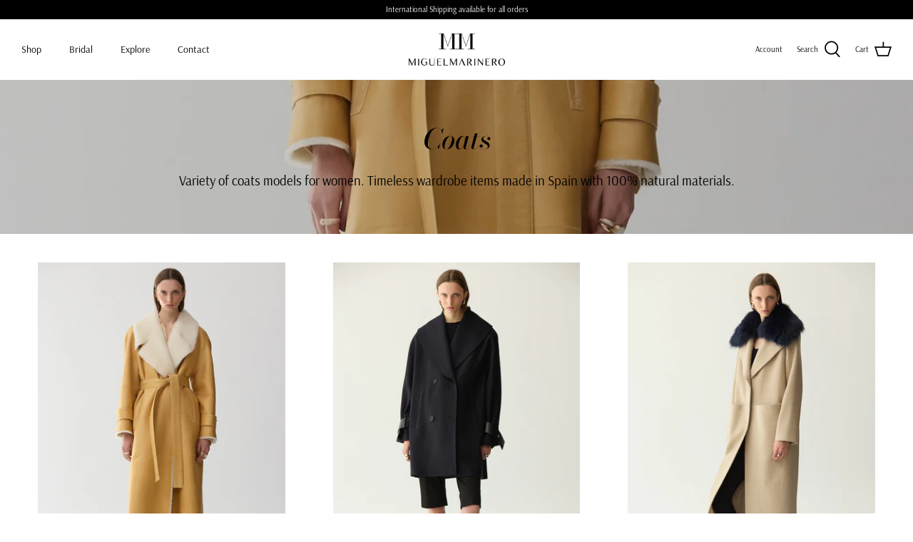

--- FILE ---
content_type: text/css
request_url: https://form-assets.mailchimp.com/snippet/fonts/231648442
body_size: 149
content:
@font-face{font-family: 'new-normal-400'; src: url(https://form-assets.mailchimp.com/fonts/accounts/231648442/Arsenal-Bold2_1758560712441.otf), url(https://form-assets.mailchimp.com/fonts/accounts/231648442/Arsenal-Bold_1758560712483.otf), url(https://form-assets.mailchimp.com/fonts/accounts/231648442/Arsenal-BoldItalic2_1758560712530.otf), url(https://form-assets.mailchimp.com/fonts/accounts/231648442/Arsenal-BoldItalic_1758560712624.otf), url(https://form-assets.mailchimp.com/fonts/accounts/231648442/Arsenal-Italic2_1758560712664.otf), url(https://form-assets.mailchimp.com/fonts/accounts/231648442/Arsenal-Italic_1758560712725.otf), url(https://form-assets.mailchimp.com/fonts/accounts/231648442/Arsenal-Regular2_1758560712762.otf), url(https://form-assets.mailchimp.com/fonts/accounts/231648442/Arsenal-Regular_1758560712802.otf), url(https://form-assets.mailchimp.com/fonts/accounts/231648442/BodoniModa-Italic-VariableFont_opsz,wght_1758560712853.ttf), url(https://form-assets.mailchimp.com/fonts/accounts/231648442/Bodoni72SmallcapsBook_1758560712926.ttf), url(https://form-assets.mailchimp.com/fonts/accounts/231648442/BodoniModa-VariableFont_opsz,wght_1758560712966.ttf);} @font-face{font-family: 'BodoniItalic-normal-400'; src: url(https://form-assets.mailchimp.com/fonts/accounts/231648442/BodoniModa-Italic-VariableFont_opsz,wght_1758560826789.ttf);} @font-face{font-family: 'Arsenal-normal-400'; src: url(https://form-assets.mailchimp.com/fonts/accounts/231648442/Arsenal-Regular2_1758560878382.otf);} @font-face{font-family: 'BODONI-normal-400'; src: url(https://form-assets.mailchimp.com/fonts/accounts/231648442/Bodoni72SmallcapsBook_1758814644472.ttf);} @font-face{font-family: 'BODONI-normal-400'; src: url(https://form-assets.mailchimp.com/fonts/accounts/231648442/BodoniModa-VariableFont_opsz,wght_1758814652750.ttf);}